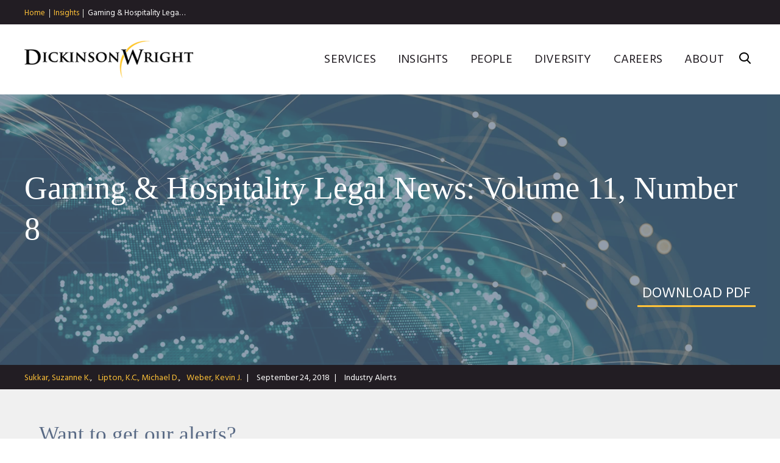

--- FILE ---
content_type: text/html; charset=utf-8
request_url: https://www.dickinson-wright.com/news-alerts/ghln-volume-11-number-8
body_size: 12921
content:


<!DOCTYPE html>
<html lang="en">



<head>
    <meta name="viewport" content="width=device-width, initial-scale=1">
    <title>Gaming &amp; Hospitality Legal News: Volume 11, Number 8 | Insights | Dickinson Wright</title>
                <meta name="title" content="Gaming &amp; Hospitality Legal News: Volume 11, Number 8 | Insights | Dickinson Wright" />
        <meta name="description" content="" />
        <meta name="keywords" content="" />
        <link rel="canonical" href="https://www.dickinson-wright.com/news-alerts/ghln-volume-11-number-8" />
        <meta property="og:url" content="https://www.dickinson-wright.com/news-alerts/ghln-volume-11-number-8" />
        <meta property="og:type" content="website" />
        <meta property="og:title" content="Gaming &amp; Hospitality Legal News: Volume 11, Number 8 | Insights | Dickinson Wright" />
        <meta property="og:description" content="" />
        <meta name="twitter:card" content="summary">
        <meta name="twitter:site" content="@dickinsonwright">
        <meta name="twitter:title" content="Gaming &amp; Hospitality Legal News: Volume 11, Number 8 | Insights | Dickinson Wright">
        <meta name="twitter:description" content="">

    <link href="https://fonts.googleapis.com/css?family=Hind:400,600,700" rel="stylesheet">
    <link rel="stylesheet" type="text/css" href="https://cloud.typography.com/7924396/7716992/css/fonts.css" />
    <link href="/assets/public/styles/main.v-96cqbnlcurmgmawuqtuira.css" media="screen" type="text/css" rel="stylesheet" />
    <link href="/assets/public/styles/print.v-4b2gbhqhol8ittklrvbuiw.css" media="print" type="text/css" rel="stylesheet" />
    
    <script src="https://app.clientpay.com/scripts/embed.js"></script>
    
        <!-- Google Tag Manager -->
    <script>
        (function(w,d,s,l,i){w[l]=w[l]||[];w[l].push(
            { 'gtm.start': new Date().getTime(), event: 'gtm.js' });
            var f = d.getElementsByTagName(s)[0],
                j = d.createElement(s), dl = l != 'dataLayer' ? '&l=' + l : '';
                j.async = true; j.src =
            'https://www.googletagmanager.com/gtm.js?id='+i+dl;f.parentNode.insertBefore(j,f);
            })(window, document, 'script', 'dataLayer', 'GTM-5GQGGPJ');
    </script>
    <!-- End Google Tag Manager -->

</head>

<body class="">
    <script>window.dw = {}</script>
    <!--stopindex-->
        <nav id="breadcrumbs" class="breadcrumbs ">
        <ul class="breadcrumbs__links wrapper">
                    <li class="breadcrumbs__links-item">
                            <a class="breadcrumbs__title" href="/">Home</a>
                    </li>
                    <li class="breadcrumbs__links-item">
                            <a class="breadcrumbs__title" href="/insight">Insights</a>
                    </li>
                    <li class="breadcrumbs__links-item">
                            <span class="breadcrumbs__title" href="/news-alerts/ghln-volume-11-number-8">Gaming &amp; Hospitality Lega…</span>
                    </li>
        </ul>
    </nav>
    <div role="presentation" class="breadcrumbs__frame"></div>

    <header id="site-header" class="site-header " v-bind:class="{'show-menu': isMenuExpanded, 'show-search': isSearchExpanded}">
    <div class="wrapper site-header__body">

        <div class="site-header__brand">
<a href="/" title="Dickinson Wright PLLC | Attorneys &amp; Legal Expertise" >                <img class="site-header__logo" alt="Dickinson Wright" src="/assets/public/images/logo.png">
</a>        </div>

        <div class="site-header__options">
            <nav class="site-nav">
                <ul class="site-nav__list">
                        <li class="site-nav__item">
                            <a href="/services" class="site-nav__link" >Services</a>
                        </li>
                        <li class="site-nav__item">
                            <a href="/insight" class="site-nav__link" >Insights</a>
                        </li>
                        <li class="site-nav__item">
                            <a href="/our-people" class="site-nav__link" >People</a>
                        </li>
                        <li class="site-nav__item">
                            <a href="/diversity" class="site-nav__link" >Diversity</a>
                        </li>
                        <li class="site-nav__item">
                            <a href="/careers" class="site-nav__link" >Careers</a>
                        </li>
                        <li class="site-nav__item">
                            <a href="/about" class="site-nav__link" >About</a>
                        </li>
                </ul>
            </nav>

            <button class="hamburger" v-on:click="toggleMenu">
                <span class="hamburger__buns"></span>
            </button>

            <button v-on:click="toggleSearch" class="site-header__search-trigger icon-search"></button>

            <div class="site-header__search">
                <fieldset class="searchbox ">
                    <input aria-label="Search" placeholder="Search" class="searchbox__input" v-model="siteSearchKeyword" v-on:keyup.enter="performSiteSearch()" ref="siteSearchInput">
                    <button class="searchbox__button icon-search" v-on:click="performSiteSearch()"></button>
                </fieldset>
            </div>
        </div>
    </div>
</header>
<div class="site-header__frame "></div>

    <!--startindex-->

        <div id="articles-detail-app">

        <article class="page-helper__body-offset">
            <div class="insight-header-wrapper">
                    <header class="page-title page-title--article">
        <div class="wrapper">
            <h1 class="page-title__label">Gaming & Hospitality Legal News: Volume 11, Number 8</h1>
                <a class="page-title__cta button button__primary button__primary--white" href="/-/media/files/news/2018/09/ghln_9_19_18_v2.pdf?rev=0cc64fd5782b4d1b83eba677fc3a2eb2">
                    <span class="button__label">Download PDF</span>
                </a>
        </div>

            <div class="page-title__img" role="presentation" style="background-image: url('/-/media/images/services/2024/insights-page_1440x530.jpg?rev=ae2350a3cf15456692dd5587b480a86c')"></div>

    </header>


                
    <div class="article-metabar">
        <ul class="wrapper">

                <li class="article-metabar__item">
                            <a href="/our-people/suzanne-k-sukkar" class="article-metabar__author">Sukkar, Suzanne K.</a>
                            <a href="/our-people/michaeld_lipton" class="article-metabar__author">Lipton, K.C., Michael D.</a>
                            <a href="/our-people/kevinj_weber" class="article-metabar__author">Weber, Kevin J.</a>
                </li>

                <li class="article-metabar__item"><time class="article-metabar__data">September 24, 2018</time></li>

                <li class="article-metabar__item"><div class="article-metabar__data">Industry Alerts</div></li>


        </ul>
    </div>


    <div class="subscription-form">
        <div class="subscription-form__left-column">
            <div class="subscription-form__heading">Want to get our alerts? </div>
            <div class="subscription-form__text rte"><p>Click &ldquo;Subscribe Now&rdquo; to get attorney insights on the latest developments in a range of services and industries.</p></div>
        </div>
        <div class="subscription-form__button">
            <a href="/newsletter-subscription-form" target="" class="button button__primary"><span class="button__label">SUBSCRIBE NOW</span></a>
        </div>
    </div>


            </div>

            <div class="share-this__sections">
                    <div class="copy-block intro-copy">
        <div class="wrapper--content">
            <div class="rte">
                    <p class="intro">
                        
                    </p>
            </div> 
        </div>
    </div>


        <div class="copy-block">
            <div class="wrapper--content">
                                    <div class="copy-block__content rte ">
                        <p><strong>New USCIS &lsquo;Deportation&rsquo; Policy May Impact Legal Foreign Artists and Entertainers
</strong><br />
<em>By Christian S. Allen and Suzanne K. Sukkar
</em><br />
<br />
Earlier this summer, US Citizenship and Immigration Services (USCIS) published new guidance for how their officers should handle what we call a &ldquo;Notice to Appear&rdquo; (NTA). An NTA is essentially notification to a foreign national in the US that the government feels he or she is &ldquo;removable&rdquo; (deportable), and that their name and file has been referred to the immigration courts for a removal hearing before a judge.
<br />
<br />
<strong>Past Practice
</strong><br />
<br />
Historically, NTAs have been fairly uncommon in the business, sports and entertainment immigration world. In the rare instances where a foreign worker, athlete, or entertainer has fallen out of status in the US, it is usually due to a technical violation of the terms of their stay, often completely unbeknownst to the individual. For most of those people, there has been a relatively straightforward way to correct whatever minor status violation occurred, and then to &ldquo;reset&rdquo; their lawful status and work authorization in the US, without any long-term harm or impact to the foreign national. Not anymore.
<br />
<br />
<strong>New Policy</strong><br />
<br />
Under the terms of this new policy, USCIS officers will now be required to issue an NTA to every person who is &ldquo;not lawfully present&rdquo; in the US at the time that any application, petition, or request for an immigration benefit is denied, regardless of the reason. If implemented as written, this will have a direct impact on unsuspecting employers, employees, and performers, including those who have been legally working or performing in the US for many years. Here&rsquo;s how.
<br />
<br />
Take the common example of an H-1B, O-1, or P-1 temporary worker who has been maintaining their status in the US. In-country extensions of their status and work authorization are routine; and, temporary staffing needs or event/performance schedule changes are extended frequently. Employer/Agent petitions to the USCIS to request an extension can usually be filed up to 180 days in advance of the upcoming expiration. The USCIS often takes longer than that to finish their review of the extension request, but there is an old regulation which allows the individual to continue living and working in the US for up to an additional 240 days, while waiting on the USCIS&rsquo; decision.
</p>
<p>Again, historically, if the USCIS sought to deny the extension request, the sponsoring employer/agent or individual could provide additional supporting evidence for the benefit sought; sometimes, the extension petition could simply be refiled, if there was a clearly erroneous denial by the USCIS officer (an all-too-common occurrence). The individual may have been forced to depart the US and return home temporarily, but ultimately would reenter the US and resume their employment upon final USCIS approval.
<br />
<br />
However, if the USCIS now issues an NTA in the above scenario, the individual and sponsor will be immediately precluded from clarifying any confusion with their original filing, or from re-filing to correct an officer error. Instead, the individual will be placed into a long and convoluted immigration court removal proceeding. While they await a resolution from an already overwhelmed immigration court system, they will lose their underlying work authorization, and will also be unable to simply depart the US to wait back in their home country. Departure before an immigration judge&rsquo;s order triggers a 5-year bar to reentry (even if/when the USCIS ultimately approves the employer&rsquo;s extension request).
<br />
<br />
<strong>Consequences for Employers, Athletes, Artists, and Entertainers
</strong><br />
<br />
Sponsors, including professional sports leagues, major record labels, motion picture or television industry companies, gaming companies, studios, galleries and others in the athletic, arts and entertainment world are trapped in this conundrum and will lose valuable talent and support personnel who have been lawfully working in the industry, often for years, and in whom the business has invested significant resources, including paying for multiple, successful extensions in the past. Athletes, artists and entertainers will risk disruption to their athletic or performance schedules, cancellation of events, loss of associated revenue, and possible contractual violations with venues (if those contracts exist). The only option for most employers and the foreign national will likely be to pay a hefty, additional filing fee to the USCIS for expedited (&ldquo;premium&rdquo;) processing, to ensure that any arguments from the government (well-founded or not) can be resolved before the underlying status expires. Alternatively, individuals could choose to fly outside of the US before their underlying status expires, whenever USCIS processing backlogs delay extension approval beyond their expiration; also a costly prospect for everyone involved and disruption to work schedules. It will become very important for all parties involved to plan ahead and file extension petitions early in order to minimize disruption to employment while in the US.
<br />
<br />
<strong>Conclusion</strong>
<br />
<br />
This is but one of many examples of unintended consequences of this new NTA policy on employers of lawful foreign workers currently in the US. Stay tuned for even more detail and legal analysis on this topic soon from the DW Immigration Group.
<br />
<br />
<em>UPDATE: The USCIS just announced a temporary delay in implementation of the new NTA policy, while they update specific, &ldquo;operational guidance&rdquo; instructions to officers throughout the US. However, it appears likely that the new policy will go into effect immediately after that guidance is issued.
</em><br />
<br />
About the Authors: Christian Allen and Suzanne Sukkar are senior attorneys in Dickinson Wright&rsquo;s Troy and Ann Arbor offices respectively, where they both practice exclusively in the area of immigration law.  Chris can be reached at 248-433-7299 or CAllen@dickinsonwright.com, and Suzanne can be reached at 734-623-1694 or SSukkar@dickinsonwright.com.
<br />
<br />
<br />
<strong>Qu&eacute;bec Appeals Superior Court Ruling that Bill 74 is Unconstitutional
</strong><br />
<em>Michael D. Lipton Q.C., Kevin J. Weber, and Chantal A. Cipriano</em>
<br />
<br />
In August 2018, the Attorney General of Qu&eacute;bec announced its intention to appeal the decision of the Superior Court of Qu&eacute;bec, which held that the Qu&eacute;bec government&rsquo;s controversial attempt to force Internet Service Providers (&ldquo;ISPs&rdquo;) to block certain iGaming sites is unconstitutional.
<br />
<br />
<strong>Background
</strong><br />
<br />
As discussed in our article last month, see &ldquo;<strong>Quebec&rsquo;s Superior Court Rules that Bill 74 is Unconstitutional</strong>,&rdquo; on May 17, 2016, the Qu&eacute;bec government passed the omnibus Bill 74, which contained unprecedented Internet-censoring provisions. Bill 74 introduced amendments to the <em>Consumer Protection Act </em>that would purportedly restrict illegal online gambling by requiring ISPs to block persons in Qu&eacute;bec from accessing unlicensed iGaming websites.</p>
<p>Two months after the enactment of Bill 74, a group of Canada&rsquo;s largest ISPs commenced legal proceedings and sought a declaration from the Superior Court of Qu&eacute;bec stating that the amendments encroached upon federal jurisdiction and, therefore, were unconstitutional and of no force and effect. Concurrently in July of 2016, the Public Interest Advocacy Centre (&ldquo;PIAC&rdquo;) also filed an application with the Canadian Radio-television and Telecommunications Commission (&ldquo;CRTC&rdquo;) objecting to the law on similar grounds. Shortly thereafter, in September 2016, the CRTC temporarily suspending PIAC&rsquo;s application while the constitutional issues went before the courts.
<br />
<br />
On July 24, 2018, the Superior Court of Qu&eacute;bec held that the provincial rule creating mandated ISP blocking for unlicensed iGaming sites that compete with Loto-Qu&eacute;bec is unconstitutional and <em>ultra vires </em>the powers of the Province. Although consumer protection is a matter of provincial jurisdiction, the Court concluded that both the object and the effects of Bill 74 encroached upon two areas of exclusive federal jurisdiction: telecommunications and criminal law. As a result, the legal and practical effects of Bill 74 were outside of the scope of the provincial jurisdiction.
<br />
<br />
The Court&rsquo;s ruling was a major loss to Loto-Qu&eacute;bec as the Court concluded that the impugned measure was designed to prevent competitive iGaming sites from being available in the Province rather than to protect Qu&eacute;becois consumer health as Loto-Qu&eacute;bec had suggested.
<br />
<strong><br />
The Qu&eacute;bec Government Appeals Ruling of the Superior Court
</strong><br />
<br />
On August 21, 2018, the Attorney General of Qu&eacute;bec filed a Notice of Appeal with the Qu&eacute;bec Court of Appeal. The provincial government submitted that the trial judge erred in his determination of the true character of the impugned provisions when assessing the &ldquo;pith and substance&rdquo; of Bill 74.  Citing the Parliamentary debates, the provincial government asserted that the purposes of the legislation&mdash;gaming, consumer protection, prevention of crime, and public health&mdash;are intra vires the Province. In its Notice of Appeal, the Attorney General rejects Justice Nollet&rsquo;s conclusion that the true purpose of the legislation was to thwart competition in an effort to increase Espacejeux&rsquo;s market share and consequentially enable the Province to earn more money. To this end, the Province recognizes that although it will derive income from the enactment of the Bill, this fact is neither incompatible with nor does it negate the legitimacy of the stated goals.
<br />
<br />
The Attorney General further submitted in its filing that the provincially regulated activity of crime prevention could not be invalidated on the basis that its enforcement incidentally relates to the federally regulated telecommunications industry. Lastly, the Attorney General submitted that the trial judge wrongfully disregarded the provincial aspect applicable to the regulation of gaming activities as affirmed by subsections 92 (13) and (16) of the <em>Constitution Act</em>.
<br />
<br />
If the Qu&eacute;bec Court of Appeal sides with the Attorney General, it may overrule the decision and reinstate the constitutionality of Bill 74. The timeline of the Province&rsquo;s appeal is unknown, but it is expected to take at least several months.
<br />
<strong><br />
Anticipated Impact on the iGaming Industry
</strong><br />
<br />
What is certain is that the Superior Court decision is a blow to the provincial monopolies across Canada, which seek to maintain the exclusive control of iGaming in Canada under the monopoly established by the Criminal Code. The Superior Court ruling has sent a message to provincial governments: attempts to instigate Internet site-blocking schemes to further a province&rsquo;s goals, whether economic or otherwise, will likely to be unsuccessful. Deference must be accorded to the CRTC and, given its cautious attitude towards using its designated power to block websites, it seems unlikely that a province will be successful in its attempt to do so. As a practical consideration, if the decision of the Superior Court is reversed, Bill 74 would require Canadian ISPs to invest in new and expensive infrastructure to engage in the requisite blocking capabilities, the costs of which are likely to be subsidized by consumers nationally.
<br />
<br />
Will the Qu&eacute;bec Court of Appeal uphold the decision that represents a crack in the provincial iGaming monopoly? Will it encourage offshore iGaming sites to continue to target Canadians? Only time will tell.
<br />
<br />
<em>Michael Lipton and Kevin Weber are Partners and Chantal Cipriano is an Associate in Dickinson Wright&rsquo;s Toronto office. Chantal can be reached at 416.646.6864 or ccipriano@dickinsonwright.com. See the masthead for the contact information of the other authors.
</em></p>
<p style="text-align: justify;" dir="LTR">Disclaimer: Gaming &amp; Hospitality Legal News is published by Dickinson Wright PLLC to inform our clients and friends of important developments in the fields of gaming law, federal Indian law, and hospitality law. The content is informational only and does not constitute legal or professional advice. We encourage you to consult a Dickinson Wright attorney if you have specific questions or concerns relating to any of the topics covered in Gaming &amp; Hospitality Legal News.</p>
<br />
                    </div>
            </div>
        </div>

        <div class="related-services">
            <div class="wrapper wrapper--content">
                    <h2 class="titles__subheading">Related Practices</h2>

                <ul class="related-services__list">
                        <li class="related-services__list-item">
                            <a href="/practice-areas/gaming-law" class="related-services__link">Gaming</a>
                        </li>
                </ul>
            </div>
        </div>

    <div data-scroll-animate class="related-people">
        <div class="wrapper--content">
                <h2 class="titles__subheading">Contacts</h2>

            <div class="related-people__grid">
                    <div class="person-card">

                            <figure class="person-card__figure animate-reveal">
                                <a href="/our-people/suzanne-k-sukkar">
                                    <img alt="Suzanne Sukkar" src="/-/media/images/bio-images/s/suzanne_k_sukkar.jpg?rev=bd979eddade84225a033937c43f9d812" class="person-card__img animate-reveal__element">
                                </a>
                            </figure>
                        
                        <div class="person-card__body">

                            <a href="/our-people/suzanne-k-sukkar" class="person-card__name">Suzanne Sukkar</a>
        
                            <div class="person-card__details">
                                <span class="person-card__level">Member</span>
                                        <a href="/our-firm/locations/ann-arbor-united-states-of-america" class="person-card__office button button__primary button__primary--thin">
                                            <span class="button__label">Ann Arbor</span>
                                        </a>
                            </div>

                            <div class="person-card__contact">
                                    <div class="person-card__contact-item">
                                        T:<a href="tel: 734-623-1694" class="person-card__phone">734-623-1694</a>
                                    </div>

                                    <div class="person-card__contact-item">
                                        E:<a href="mailto:SSukkar@dickinsonwright.com" class="person-card__email">SSukkar@dickinsonwright.com</a>
                                    </div>
                            </div>
                        </div>
                    </div>
                    <div class="person-card">

                            <figure class="person-card__figure animate-reveal">
                                <a href="/our-people/michaeld_lipton">
                                    <img alt="Michael Lipton, K.C." src="/-/media/images/bio-images/l/michael_d_lipton/lipton_michael.jpg?rev=77bcb0a7aba648f3901121482d9dd30b" class="person-card__img animate-reveal__element">
                                </a>
                            </figure>
                        
                        <div class="person-card__body">

                            <a href="/our-people/michaeld_lipton" class="person-card__name">Michael Lipton, K.C.</a>
        
                            <div class="person-card__details">
                                <span class="person-card__level">Partner</span>
                                        <a href="/our-firm/locations/toronto-office-canada" class="person-card__office button button__primary button__primary--thin">
                                            <span class="button__label">Toronto</span>
                                        </a>
                            </div>

                            <div class="person-card__contact">
                                    <div class="person-card__contact-item">
                                        T:<a href="tel: 416-866-2929" class="person-card__phone">416-866-2929</a>
                                    </div>

                                    <div class="person-card__contact-item">
                                        E:<a href="mailto:MDLiptonKC@dickinson-wright.com" class="person-card__email">MDLiptonKC@dickinson-wright.com</a>
                                    </div>
                            </div>
                        </div>
                    </div>
                    <div class="person-card">

                            <figure class="person-card__figure animate-reveal">
                                <a href="/our-people/kevinj_weber">
                                    <img alt="Kevin Weber" src="/-/media/images/bio-images/w/kevin_j_weber.jpg?rev=fcfbc37e79244f3580625c6750a4898a" class="person-card__img animate-reveal__element">
                                </a>
                            </figure>
                        
                        <div class="person-card__body">

                            <a href="/our-people/kevinj_weber" class="person-card__name">Kevin Weber</a>
        
                            <div class="person-card__details">
                                <span class="person-card__level">Partner</span>
                                        <a href="/our-firm/locations/toronto-office-canada" class="person-card__office button button__primary button__primary--thin">
                                            <span class="button__label">Toronto</span>
                                        </a>
                            </div>

                            <div class="person-card__contact">
                                    <div class="person-card__contact-item">
                                        T:<a href="tel: 416-367-0899" class="person-card__phone">416-367-0899</a>
                                    </div>

                                    <div class="person-card__contact-item">
                                        E:<a href="mailto:KWeber@dickinsonwright.com" class="person-card__email">KWeber@dickinsonwright.com</a>
                                    </div>
                            </div>
                        </div>
                    </div>
            </div>

        </div>
    </div>  

                <!--stopindex-->
        <div data-scroll-animate class="related-insights wrapper ">
            <h2 class="titles__subheading">Recent Insights</h2>

<ul class="listing-insights-grid">
        <li class="listing-insights-grid__item">
            <a class="listing-insights-grid__link" href="/news-alerts/nesteruk-employer-tips-for-fy-2022">
                                    <span class="listing-insights-grid__category">Industry Alerts</span>
                <span class="listing-insights-grid__title">
                    Employer Tips for the Fiscal Year 2022 H-1B Cap Registration Process
                </span>
            </a>
        </li>
        <li class="listing-insights-grid__item">
            <a class="listing-insights-grid__link" href="/news-alerts/proposed-changes-to-the-h1b-visa-lottery-process">
                                    <span class="listing-insights-grid__category">Industry Alerts</span>
                <span class="listing-insights-grid__title">
                    January 2 Marks the Comment Deadline on the USCIS Proposed Changes to the H-1B Visa Lottery Process – Now  What?
                </span>
            </a>
        </li>
        <li class="listing-insights-grid__item">
            <a class="listing-insights-grid__link" href="/news-alerts/employment-based-adjustment-of-status-applicants">
                                    <span class="listing-insights-grid__category">Industry Alerts</span>
                <span class="listing-insights-grid__title">
                    In-Person Interviews to be conducted for Employment-Based Adjustment of Status Applicants
                </span>
            </a>
        </li>
        <li class="listing-insights-grid__item">
            <a class="listing-insights-grid__link" href="/news-alerts/dw-lexology-index-2026-global-elite">
                    <span class="listing-insights-grid__category">December 4, 2025</span>
                                    <span class="listing-insights-grid__category">In the News</span>
                <span class="listing-insights-grid__title">
                    Two Dickinson Wright Attorneys Recognized in Lexology Index Thought Leaders Global Elite 2026
                </span>
            </a>
        </li>
        <li class="listing-insights-grid__item">
            <a class="listing-insights-grid__link" href="/news-alerts/dw-lexology-index-canada-2025-report">
                    <span class="listing-insights-grid__category">November 21, 2025</span>
                                    <span class="listing-insights-grid__category">In the News</span>
                <span class="listing-insights-grid__title">
                    Four Dickinson Wright Lawyers Recognized in Lexology Index Canada 2025
                </span>
            </a>
        </li>
        <li class="listing-insights-grid__item">
            <a class="listing-insights-grid__link" href="/news-alerts/dw-2025-chambers-usa-guide">
                    <span class="listing-insights-grid__category">June 5, 2025</span>
                                    <span class="listing-insights-grid__category">In the News</span>
                <span class="listing-insights-grid__title">
                    Dickinson Wright Receives Top Rankings in 2025 Chambers USA Guide; 64 Attorneys Recognized as Leaders in their Fields
                </span>
            </a>
        </li>
        <li class="listing-insights-grid__item">
            <a class="listing-insights-grid__link" href="/news-alerts/dw-2025-chambers-global-guide">
                    <span class="listing-insights-grid__category">March 11, 2025</span>
                                    <span class="listing-insights-grid__category">In the News</span>
                <span class="listing-insights-grid__title">
                    Three Dickinson Wright Lawyers Recognized in Chambers Global Guide 2025
                </span>
            </a>
        </li>
        <li class="listing-insights-grid__item">
            <a class="listing-insights-grid__link" href="/news-alerts/motm-beckwith-federal-anti-money-laundering-trends">
                    <span class="listing-insights-grid__category">February 24, 2025</span>
                                    <span class="listing-insights-grid__category">Video</span>
                <span class="listing-insights-grid__title">
                    Minutes on the Matter with Mike Beckwith: Federal Anti-Money Laundering Trends
                </span>
            </a>
        </li>
        <li class="listing-insights-grid__item">
            <a class="listing-insights-grid__link" href="/news-alerts/law360-recently-published">
                    <span class="listing-insights-grid__category">January 03, 2025</span>
                                    <span class="listing-insights-grid__category">In the News</span>
                <span class="listing-insights-grid__title">
                    Law360 recently published Michael Beckwith’s article, “5 Notable Anti-Money Laundering Actions From 2024,” 
                </span>
            </a>
        </li>
</ul>
                <a class="related-insights__see-all button button__primary" href="/insight?services=dec1f724-b705-43c0-aa87-5db83481a985&amp;page=1">
                    <span class="button__label">See All Insights</span>
                </a>
        </div>
<!--startindex-->

                    <div is="share-this" inline-template>
        <div ref="domShareThis" v-scroll="handleScroll" class="share-this" v-bind:class="{'is-bottom-sticky': isBottomFixed}">
            <div class="share-this__stickiness wrapper" v-bind:class="{'is-sticky': isFixed}">
                <div class="share-this__component">
                    <button ref="domTrigger" class="share-this__trigger">
                        <span class="share-this__label ">Share</span>
                    </button>

                    <div class="share-this__dropdown">
                        <ul class="social-links">
                            <li class="social-links__item"><a title="Twitter" target="_blank" href="https://twitter.com/intent/tweet?url=https%3a%2f%2fwww.dickinson-wright.com%2fnews-alerts%2fghln-volume-11-number-8&amp;text=Gaming+%26+Hospitality+Legal+News%3a+Volume+11%2c+Number+8&amp;via=%40dickinsonwright" class="social-links__icon icon-twitter"></a></li>
                            <li class="social-links__item"><a title="Facebook" target="_blank" href="http://www.facebook.com/sharer/sharer.php?u=https%3a%2f%2fwww.dickinson-wright.com%2fnews-alerts%2fghln-volume-11-number-8&amp;t=Gaming+%26+Hospitality+Legal+News%3a+Volume+11%2c+Number+8" class="social-links__icon icon-facebook"></a></li>
                            <li class="social-links__item"><a title="LinkedIn" target="_blank" href="http://www.linkedin.com/shareArticle?mini=true&amp;url=https%3a%2f%2fwww.dickinson-wright.com%2fnews-alerts%2fghln-volume-11-number-8&amp;title=Gaming+%26+Hospitality+Legal+News%3a+Volume+11%2c+Number+8&amp;source=https://www.dickinson-wright.com/" class="social-links__icon icon-linkedin"></a></li>
                            <li class="social-links__item"><a title="Email" target="_blank" href="mailto:?subject=Gaming+%26+Hospitality+Legal+News%3a+Volume+11%2c+Number+8&amp;body=https%3a%2f%2fwww.dickinson-wright.com%2fnews-alerts%2fghln-volume-11-number-8" class="social-links__icon icon-mail"></a></li>
                        </ul>
                    </div>
                </div>
            </div>
        </div>
    </div>


            </div>

        </article>

    </div>


    <!--stopindex-->
    <div class="contact-callout">
    <div class="wrapper">
        <div class="contact-callout__title">
            Have a question or want to <a href="/contact-us">connect</a>?
        </div>
    </div>
</div>
    <footer id="site-footer" class="site-footer">
    <div class="wrapper site-footer__body">
        <div class="site-footer__nav">

            <div class="site-footer__collection">
                        <h3 v-toggle-class class="site-footer__collection-title">Midwest </h3>
                        <ul class="site-footer__nav-list">
                                <li>
                                    <a href="/our-firm/locations/ann-arbor-united-states-of-america" class="site-footer__nav-link" >Ann Arbor</a>
                                </li>
                                <li>
                                    <a href="/our-firm/locations/chicago" class="site-footer__nav-link" >Chicago</a>
                                </li>
                                <li>
                                    <a href="/our-firm/locations/columbus-unitedstates" class="site-footer__nav-link" >Columbus</a>
                                </li>
                                <li>
                                    <a href="/our-firm/locations/detroit-office-united-states-of-america" class="site-footer__nav-link" >Detroit</a>
                                </li>
                                <li>
                                    <a href="/our-firm/locations/grand-rapids-office-united-states-of-america" class="site-footer__nav-link" >Grand Rapids</a>
                                </li>
                                <li>
                                    <a href="/our-firm/locations/lansing-office-united-states-of-america" class="site-footer__nav-link" >Lansing</a>
                                </li>
                                <li>
                                    <a href="/our-firm/locations/saginaw-united-states-of-america" class="site-footer__nav-link" >Saginaw</a>
                                </li>
                                <li>
                                    <a href="/our-firm/locations/troy-united-states-of-america" class="site-footer__nav-link" >Troy</a>
                                </li>
                        </ul>
            </div>
            <div class="site-footer__collection">
                        <h3 v-toggle-class class="site-footer__collection-title">South</h3>
                        <ul class="site-footer__nav-list">
                                <li>
                                    <a href="/our-firm/locations/ft-lauderdale" class="site-footer__nav-link" >Ft. Lauderdale</a>
                                </li>
                                <li>
                                    <a href="/our-firm/locations/lexington" class="site-footer__nav-link" >Lexington</a>
                                </li>
                                <li>
                                    <a href="/our-firm/locations/nashville-office-united-states-of-america" class="site-footer__nav-link" >Nashville</a>
                                </li>
                                <li>
                                    <a href="/our-firm/locations/washington-dc-office-united-states-of-america" class="site-footer__nav-link" >Washington D.C.</a>
                                </li>
                        </ul>
            </div>
            <div class="site-footer__collection">
                        <h3 v-toggle-class class="site-footer__collection-title">Southwest</h3>
                        <ul class="site-footer__nav-list">
                                <li>
                                    <a href="/our-firm/locations/austin" class="site-footer__nav-link" >Austin</a>
                                </li>
                                <li>
                                    <a href="/our-firm/locations/denver" class="site-footer__nav-link" >Denver</a>
                                </li>
                                <li>
                                    <a href="/our-firm/locations/el-paso" class="site-footer__nav-link" >El Paso</a>
                                </li>
                                <li>
                                    <a href="/our-firm/locations/las-vegas-sunset" class="site-footer__nav-link" >Las Vegas</a>
                                </li>
                                <li>
                                    <a href="/our-firm/locations/phoenix-united-states-of-america" class="site-footer__nav-link" >Phoenix</a>
                                </li>
                                <li>
                                    <a href="/our-firm/locations/reno" class="site-footer__nav-link" >Reno</a>
                                </li>
                        </ul>
            </div>
            <div class="site-footer__collection">
                        <h3 v-toggle-class class="site-footer__collection-title">West</h3>
                        <ul class="site-footer__nav-list">
                                <li>
                                    <a href="/our-firm/locations/san-diego" class="site-footer__nav-link" >San Diego</a>
                                </li>
                                <li>
                                    <a href="/our-firm/locations/seattle" class="site-footer__nav-link" >Seattle</a>
                                </li>
                                <li>
                                    <a href="/our-firm/locations/silicon-valley" class="site-footer__nav-link" >Silicon Valley</a>
                                </li>
                        </ul>
            </div>
            <div class="site-footer__collection">
                        <h3 v-toggle-class class="site-footer__collection-title">Canada</h3>
                        <ul class="site-footer__nav-list">
                                <li>
                                    <a href="/our-firm/locations/toronto-office-canada" class="site-footer__nav-link" >Toronto</a>
                                </li>
                                <li>
                                    <a href="/our-firm/locations/windsor" class="site-footer__nav-link" >Windsor</a>
                                </li>
                        </ul>
                        <h3 v-toggle-class class="site-footer__collection-title">Serving</h3>
                        <ul class="site-footer__nav-list">
                                <li>
                                    <a href="https://china.dickinson-wright.com/" class="site-footer__nav-link" >East Asia</a>
                                </li>
                                <li>
                                    <a href="/practice-areas/china-practice-areas" class="site-footer__nav-link" >- China 中国</a>
                                </li>
                                <li>
                                    <a href="/practice-areas/japan" class="site-footer__nav-link" >- Japan 日本</a>
                                </li>
                                <li>
                                    <a href="/practice-areas/south-korea" class="site-footer__nav-link" rel="noopener noreferrer" target="_blank" >- South Korea 한국</a>
                                </li>
                                <li>
                                    <a href="/practice-areas/india" class="site-footer__nav-link" >India इंडिया</a>
                                </li>
                        </ul>
            </div>
            <div class="site-footer__collection">
                        <ul class="site-footer__nav-list">
                                <li>
                                    <a href="/careers" class="site-footer__nav-link" >Careers</a>
                                </li>
                                <li>
                                    <a href="/disclaimer" class="site-footer__nav-link" >Disclaimer</a>
                                </li>
                                <li>
                                    <a href="/privacy-policy" class="site-footer__nav-link" >Privacy Policy</a>
                                </li>
                                <li>
                                    <a href="/invoice-payment" class="site-footer__nav-link" >Invoice Payment</a>
                                </li>
                                <li>
                                    <a href="https://dealroom.dickinson-wright.com/" class="site-footer__nav-link" >Dickinson Wright Collaborate</a>
                                </li>
                        </ul>
                        <ul class="social-links">
                                <li class="social-links__item">
                                    <a href="https://twitter.com/#!/dickinsonwright" class="social-links__icon icon-twitter" rel="noopener noreferrer" target="_blank" ></a>
                                </li>
                                <li class="social-links__item">
                                    <a href="https://www.facebook.com/DickinsonWrightLaw" class="social-links__icon icon-facebook" rel="noopener noreferrer" target="_blank" ></a>
                                </li>
                                <li class="social-links__item">
                                    <a href="http://www.linkedin.com/company/dickinson-wright" class="social-links__icon icon-linkedin" rel="noopener noreferrer" target="_blank" ></a>
                                </li>
                                <li class="social-links__item">
                                    <a href="https://www.youtube.com/channel/UCj62DKLkqlA_3Fl183PqMyA" class="social-links__icon icon-youtube" rel="noopener noreferrer" target="_blank" ></a>
                                </li>
                        </ul>
            </div>
        </div>

        <div class="site-footer__copyright">
            <p>&copy;Copyright 2026 Dickinson Wright PLLC. Dickinson Wright PLLC is a Professional Limited Liability Company registered in the United States.</p>
<p>&copy;Copyright 2026 Dickinson Wright LLP. Dickinson Wright LLP is a Limited Liability Partnership registered in Ontario, Canada. All Rights Reserved.</p>
            <p class="site-footer__vendors">


                    <a href="http://www.informationnavigators.com/" target="_blank" title="">
                        
                    </a>
            </p>
        </div>
    </div>
</footer>
    <!--startindex-->
        <script src="/assets/public/js/main.v-3jtuj5qoinusll2pa0xwvw.js"></script>
</body>
</html>

--- FILE ---
content_type: text/css
request_url: https://www.dickinson-wright.com/assets/public/styles/print.v-4b2gbhqhol8ittklrvbuiw.css
body_size: 3402
content:
@charset "UTF-8";@font-face{font-family:dickinson;font-style:normal;font-weight:400;src:url(../icons/dickinson.ttf) format("truetype"),url(../icons/dickinson.woff) format("woff"),url(../icons/dickinson.svg?vz66cm#../icons/) format("svg")}[class*=" icon-"],[class^=icon-]{speak:none;-webkit-font-smoothing:antialiased;-moz-osx-font-smoothing:grayscale;font-family:dickinson!important;font-style:normal;font-variant:normal;font-weight:400;line-height:1;text-transform:none}.icon-close:before{content:"\e900"}.icon-arrow-left:before{content:"\e901"}.icon-arrow-right:before{content:"\e902"}.icon-arrow-up:before{content:"\e906"}.icon-vcard:before{content:"\e903"}.icon-search:before{content:"\e904"}.icon-twitter:before{content:"\f099"}.icon-facebook-f:before,.icon-facebook:before{content:"\f09a"}.icon-linkedin:before{content:"\f0e1"}.icon-youtube:before{content:"\ea9d"}.icon-mail:before{content:"\e905"}.icon-printer:before{content:"\e954"}.icon-pdf:before{content:"\eadf"}article,aside,details,figcaption,figure,footer,header,hgroup,nav,section,summary{display:block}audio,canvas,video{display:inline-block}audio:not([controls]){display:none;height:0}[hidden],template{display:none}html{-webkit-text-size-adjust:100%;-ms-text-size-adjust:100%}button,html,input,select,textarea{font-family:sans-serif}body{margin:0}a{background:transparent}a:focus{outline:thin dotted}a:active,a:hover{outline:0}h1{font-size:2em;margin:.67em 0}h2{font-size:1.5em;margin:.83em 0}h3{font-size:1.17em;margin:1em 0}h4{font-size:1em;margin:1.33em 0}h5{font-size:.83em;margin:1.67em 0}h6{font-size:.75em;margin:2.33em 0}abbr[title]{border-bottom:1px dotted}b,strong{font-weight:700}dfn{font-style:italic}mark{background:#ff0;color:#000}code,kbd,pre,samp{font-family:monospace,serif;font-size:1em}pre{word-wrap:break-word;white-space:pre;white-space:pre-wrap}q{quotes:"“" "”" "‘" "’"}q:after,q:before{content:"";content:none}small{font-size:80%}sub,sup{font-size:75%;line-height:0;position:relative;vertical-align:baseline}sup{top:-.5em}sub{bottom:-.25em}img{border:0}svg:not(:root){overflow:hidden}figure{margin:0}fieldset{border:1px solid silver;margin:0 2px;padding:.35em .625em .75em}legend{border:0;padding:0;white-space:normal}button,input,select,textarea{font-family:inherit;font-size:100%;margin:0;vertical-align:baseline}button,input{line-height:normal}button,select{text-transform:none}button,html input[type=button],input[type=reset],input[type=submit]{-webkit-appearance:button;cursor:pointer}button[disabled],input[disabled]{cursor:default}button::-moz-focus-inner,input::-moz-focus-inner{border:0;padding:0}textarea{overflow:auto;vertical-align:top}table{border-collapse:collapse;border-spacing:0}input[type=search]{-webkit-appearance:textfield;box-sizing:content-box}input[type=search]::-webkit-search-cancel-button,input[type=search]::-webkit-search-decoration{-webkit-appearance:none}input[type=checkbox],input[type=radio]{box-sizing:border-box;padding:0}html{box-sizing:border-box;font-size:100%}*,:after,:before{box-sizing:inherit;outline:none}body{text-rendering:optimizeLegibility;-webkit-font-smoothing:antialiased;-moz-osx-font-smoothing:grayscale;font:500 100% Didot\ 16 A,Didot\ 16 B,serif;line-height:1.5;min-width:20em}body.lock-page-scroll,html.lock-page-scroll{height:100%;overflow:hidden}main{display:block}a{color:inherit;text-decoration:none}ol,ul{list-style-type:none;margin:0;padding:0}li{margin-bottom:0}p{margin:0 0 1.5em}p:last-child{margin-bottom:0}h1,h2,h3,h4,h5,h6{font-weight:400;margin:0}fieldset{border:0;margin:0;padding:0}@media only screen and (max-width:768px){iframe{width:100%}}.g-recaptcha{margin-bottom:1em}@media (min-width:48em){body.lock-page-scroll,html.lock-page-scroll{height:auto;overflow:visible}}button{border-radius:0;transition:color .4s}.button,button{background-color:transparent;border-color:transparent;line-height:1.1;outline:0;position:relative}.button{display:inline-block;font-family:Hind,sans-serif;font-size:1.125em;font-weight:400;padding:.4444444444em;text-align:center;text-transform:uppercase;transition:color .3s,background-color .3s}.button__label{position:relative}.button__primary{color:#221d23;padding-bottom:.4444444444em}.button__primary:before{background-color:#ffc238;bottom:0;content:"";display:block;height:3px;left:0;position:absolute;right:0;transition:height .3s;z-index:0}.button__primary:hover:before{height:100%}.button__primary--white{color:#fff}.button__primary--white:hover{color:#221d23}.button__primary--thin{font-size:inherit}.button__primary--thin:before{height:1px}@media (min-width:48em){.button{font-size:1.5em;padding:.5em .3333333333em}.button__primary{padding-bottom:.3833333333em}.button__primary--thin{font-size:inherit;padding-bottom:.25em}}.titles__heading{font-size:2.25em;line-height:1.3}@media (min-width:48em){.titles__heading{font-size:3.25em}}.titles__subheading{font-size:1.75em;line-height:1.3;margin-bottom:.7142857143em}@media (min-width:48em){.titles__subheading{font-size:2.1875em;margin-bottom:1.1428571429em}}.section{margin-bottom:3.75em}@media (min-width:48em){.section{margin-bottom:5.9375em}}.rte{font-family:Hind,sans-serif;font-weight:400;line-height:1.5}.rte>:last-child{margin-bottom:0}.rte>:first-child{margin-top:0}.rte .intro,.rte--summary{font-family:Didot\ 16 A,Didot\ 16 B,serif;font-size:1.25em;font-weight:500;line-height:1.4}.rte a{border-bottom:2px solid #ffc238}.rte h1,.rte h2,.rte h3,.rte h4,.rte h5{font-family:Didot\ 16 A,Didot\ 16 B,serif}.rte h2{font-size:1.75em;line-height:1.3;margin-bottom:.7142857143em}.rte h3{color:#221d23;font-family:Hind,sans-serif;font-size:1.25em;font-weight:400;margin-bottom:1em}.rte ol,.rte ul{margin-bottom:1.5em;padding-left:1.1em}.rte ol:last-child,.rte ul:last-child{margin-bottom:0}.rte ul{list-style-type:disc}.rte ul ul{list-style-type:circle;margin-top:.75em}.rte ol{list-style-type:decimal}.rte ol ol{margin-top:.75em}.rte li{margin-bottom:.75em}.rte .blockquote,.rte blockquote{font-family:Didot\ 16 A,Didot\ 16 B,serif;font-weight:500;margin:1.5em 0;padding:1.25em 0 1.5625em 1.5625em;position:relative}.rte .blockquote:after,.rte blockquote:after{background-color:#f0f0f0;content:"";display:block;height:99%;left:75%;position:absolute;top:0;transform:translateX(-100%);width:75vw;z-index:-2}.rte .blockquote .cite,.rte .blockquote cite,.rte blockquote .cite,.rte blockquote cite{margin-bottom:-1.25em}.rte .blockquote p,.rte blockquote p{font-size:1.875em;line-height:1.15;margin-bottom:0}.rte .blockquote:before,.rte blockquote:before{color:#596a85;content:"“";font-size:4.6875em;left:-2%;line-height:1.2;position:absolute;top:0;z-index:-1}.rte .cite,.rte cite{color:#596a85;display:block;font-family:Hind,sans-serif;font-style:normal;font-weight:400;text-align:right}.rte .cite:before,.rte cite:before{content:"— "}.rte img{margin-top:2.5em;max-width:100%}.rte .rte-bar-admission-list{list-style:none;padding-left:0}.rte .rte-bar-admission{margin-bottom:0}.rte .rte-bar-year:before{content:", "}.rte .rte-bar-school{font-weight:600}.rte .rte-education-school{font-family:Hind,sans-serif;font-weight:400;font-weight:600}.rte .rte-education+.rte-education{margin-top:.625em}.rte .rte-education-distinction{font-size:.875em;line-height:1.2}.rte .rte-education-distinction li{margin-bottom:.625em}.breadcrumbs,.contact-callout,.featured-item__cta,.page-title__cta,.profile-header__printer,.profile-header__vcard,.related-insights__see-all,.related-people__view-all,.share-this,.site-footer__nav,.site-footer__vendors,.site-header__options,.tabbed-area__nav,.tabbed-area__navigator{display:none}.page-title,.site-header{margin-bottom:2em}.page-title--location{margin-bottom:0}.location-metabar{margin-bottom:2em}.button__primary--white{color:#221d23}.tabbed-area{position:relative}.copy-block,.copy-block__content,.read-more,.related-insights,.related-offerings,.related-people,.related-services{margin-bottom:2em}.profile-header{align-items:center;display:flex;flex-wrap:nowrap;margin-bottom:1em;overflow:hidden}.profile-header__figure{flex-shrink:0;margin-right:1.25em;margin-top:0;max-width:9.375em;width:15em}.profile-header__figure+.profile-header__content{padding:1.25em}.profile-header__figure+.profile-header__content .profile-header__primary,.profile-header__figure+.profile-header__content .profile-header__secondary{margin:0}.profile-header__snapshot{display:block;max-width:100%;min-width:100%}.profile-header__content{flex-grow:1;padding:2.5em 1.25em}.profile-header__primary,.profile-header__secondary{margin:0 auto}.profile-header__primary{display:block;min-height:inherit;padding:0}.profile-header__secondary{background-color:transparent;clear:none;padding:.625em 0 0;text-align:left}.profile-header__name{display:inline}.profile-header__position{display:inline-block}.profile-header__locations{display:inline}.profile-header__location{margin-right:1em}.profile-header__position{border-right:1px solid #979797;margin-right:.5em;padding-right:.75em}.bio-contactbar{margin-bottom:2em;padding:.5em 0;text-align:left}.bio-contactbar__meta-item{display:inline-block;font-family:Hind,sans-serif;font-size:.875em;font-weight:400;margin-right:1em;min-width:auto}.bio-contactbar__label:after{content:":"}.read-more__intro{margin-bottom:2em}.read-more__expandable{height:auto!important}.read-more__button{display:none}.listing-insights-grid{margin:0}.listing-insights-grid__category{display:block;font-family:Hind,sans-serif;font-size:.875em;font-weight:400;margin-bottom:10px;text-transform:uppercase}.listing-insights-grid__title{font-size:1.5em;line-height:1.4}.listing-insights-grid__item+.listing-insights-grid__item{border-top:1px solid #979797}.listing-insights-grid__link{color:#596a85;display:block;padding:1.25em}.listing-insights-grid__link:hover{background-color:#596a85;color:#fff}.alpha-filters,.search-helpers__controls,.searchbox-hero{display:none}.person-card{background-color:#f0f0f0;display:flex;flex-wrap:nowrap;justify-content:space-between;margin-bottom:3.125em;margin-top:2em;padding-bottom:1.25em}.person-card:after{clear:both;content:" ";display:table}.person-card__figure{flex-shrink:0;margin-top:-.625em}.person-card__img{max-width:6.25em}.person-card__body{flex-grow:1;padding:1.25em 1.25em 0}.person-card__level--hasoffice:after{content:","}.person-card__contact,.person-card__details{font-size:.875em;margin-top:.7142857143em}.person-card__details{margin-top:.25em}.person-card__name{color:#596a85;font-size:1.25em;transition:color .25s}.person-card__name:hover{color:#221d23}.person-card__email,.person-card__phone{padding-left:.25em}.featured-item{background-color:transparent;margin-bottom:2em}.featured-item .wrapper:after{clear:both;content:" ";display:table}.featured-item__figure{margin:-2.1875em auto 0 -2.1875em;padding-bottom:80%;position:relative;width:100%}.featured-item__figure>img{display:block;position:absolute;width:100%}.featured-item__support-text{display:block;font-family:Hind,sans-serif;font-size:.5em;font-weight:400;margin-top:1em}.featured-item__support-text ul{list-style-type:disc}.featured-item__support-text ul ul{list-style-type:circle;margin-top:.75em}.featured-item__support-text ol{list-style-type:decimal}.featured-item__support-text li{margin-bottom:.75em}.featured-item__tag{font-family:Hind,sans-serif;font-size:.875em;font-weight:400;margin-bottom:1.25em;text-transform:uppercase}.featured-item__figure{float:left;margin:2.5em 2.5em 0 -2.1875em;max-width:31.875em;overflow:hidden;padding-bottom:0;width:45%}.featured-item__figure>img{position:static}.featured-item__figure.animate-reveal>img{transition:transform .5s ease-in}.featured-item__title{display:block;font-size:2.1875em;line-height:1.3}.featured-item__content{clear:none;min-height:25em;padding:2.5em}.forms .forms__field--ns,.forms .forms__invalid-note,.forms__message{display:none}.forms .forms__field{margin-bottom:20px}
/*# sourceMappingURL=print.css.map */
